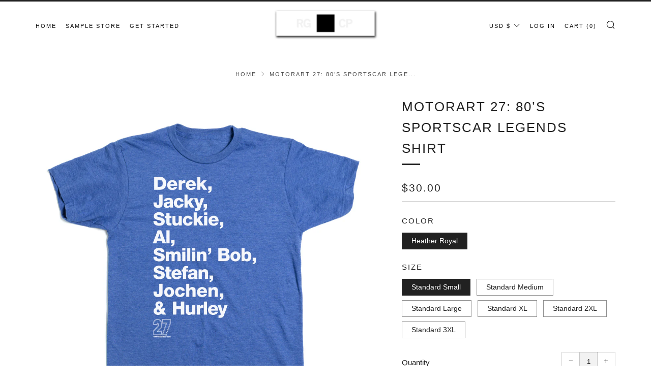

--- FILE ---
content_type: text/javascript
request_url: https://www.rayguncustom.com/cdn/shop/t/6/assets/custom.js?v=152733329445290166911616603033
body_size: -761
content:
//# sourceMappingURL=/cdn/shop/t/6/assets/custom.js.map?v=152733329445290166911616603033
